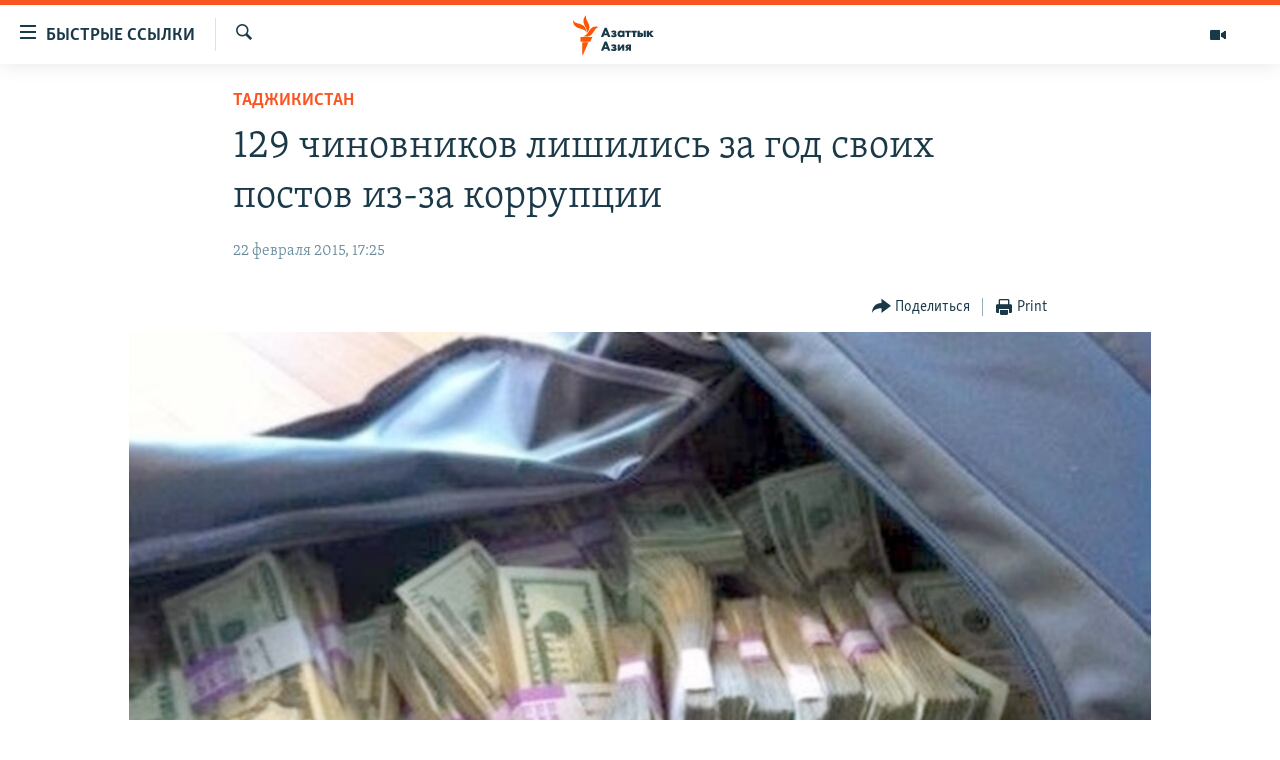

--- FILE ---
content_type: text/html; charset=utf-8
request_url: https://www.azattyqasia.org/a/26862753.html
body_size: 15262
content:

<!DOCTYPE html>
<html lang="ru" dir="ltr" class="no-js">
<head>
        <link rel="stylesheet" href="/Content/responsive/RFE/ru-KZ/RFE-ru-KZ.css?&amp;av=0.0.0.0&amp;cb=376">
<script src="https://tags.azattyq.org/rferl-pangea/prod/utag.sync.js"></script><script type='text/javascript' src='https://www.youtube.com/iframe_api' async></script>            <link rel="manifest" href="/manifest.json">
    <script type="text/javascript">
        //a general 'js' detection, must be on top level in <head>, due to CSS performance
        document.documentElement.className = "js";
        var cacheBuster = "376";
        var appBaseUrl = "/";
        var imgEnhancerBreakpoints = [0, 144, 256, 408, 650, 1023, 1597];
        var isLoggingEnabled = false;
        var isPreviewPage = false;
        var isLivePreviewPage = false;

        if (!isPreviewPage) {
            window.RFE = window.RFE || {};
            window.RFE.cacheEnabledByParam = window.location.href.indexOf('nocache=1') === -1;

            const url = new URL(window.location.href);
            const params = new URLSearchParams(url.search);

            // Remove the 'nocache' parameter
            params.delete('nocache');

            // Update the URL without the 'nocache' parameter
            url.search = params.toString();
            window.history.replaceState(null, '', url.toString());
        } else {
            window.addEventListener('load', function() {
                const links = window.document.links;
                for (let i = 0; i < links.length; i++) {
                    links[i].href = '#';
                    links[i].target = '_self';
                }
             })
        }

        // Iframe & Embed detection
        var embedProperties = {};

        try {
            // Reliable way to check if we are in an iframe.
            var isIframe = window.self !== window.top;
            embedProperties.is_iframe = isIframe;

            if (!isIframe) {
                embedProperties.embed_context = "main";
            } else {
                // We are in an iframe. Let's try to access the parent.
                // This access will only fail with strict cross-origin (without document.domain).
                var parentLocation = window.top.location;

                // The access succeeded. Now we explicitly compare the hostname.
                if (window.location.hostname === parentLocation.hostname) {
                    embedProperties.embed_context = "embed_self";
                } else {
                    // Hostname is different (e.g. different subdomain with document.domain)
                    embedProperties.embed_context = "embed_cross";
                }

                // Since the access works, we can safely get the details.
                embedProperties.url_parent = parentLocation.href;
                embedProperties.title_parent = window.top.document.title;
            }
        } catch (err) {
            // We are in an iframe, and an error occurred, probably due to cross-origin restrictions.
            embedProperties.is_iframe = true;
            embedProperties.embed_context = "embed_cross";

            // We cannot access the properties of window.top.
            // `document.referrer` can sometimes provide the URL of the parent page.
            // It is not 100% reliable, but it is the best we can do in this situation.
            embedProperties.url_parent = document.referrer || null;
            embedProperties.title_parent = null; // We can't get to the title in a cross-origin scenario.
        }

var pwaEnabled = true;        var swCacheDisabled;
    </script>
    <meta charset="utf-8" />

            <title>129 &#x447;&#x438;&#x43D;&#x43E;&#x432;&#x43D;&#x438;&#x43A;&#x43E;&#x432; &#x43B;&#x438;&#x448;&#x438;&#x43B;&#x438;&#x441;&#x44C; &#x437;&#x430; &#x433;&#x43E;&#x434; &#x441;&#x432;&#x43E;&#x438;&#x445; &#x43F;&#x43E;&#x441;&#x442;&#x43E;&#x432; &#x438;&#x437;-&#x437;&#x430; &#x43A;&#x43E;&#x440;&#x440;&#x443;&#x43F;&#x446;&#x438;&#x438;</title>
            <meta name="description" content="&#x427;&#x438;&#x43D;&#x43E;&#x432;&#x43D;&#x438;&#x43A;&#x438; &#x431;&#x44B;&#x43B;&#x438; &#x443;&#x432;&#x43E;&#x43B;&#x435;&#x43D;&#x44B; &#x432; &#x43E;&#x441;&#x43D;&#x43E;&#x432;&#x43D;&#x43E;&#x43C; &#x437;&#x430; &#x43F;&#x440;&#x438;&#x447;&#x430;&#x441;&#x442;&#x43D;&#x43E;&#x441;&#x442;&#x44C; &#x43A; &#x43F;&#x440;&#x438;&#x441;&#x432;&#x43E;&#x435;&#x43D;&#x438;&#x44E; &#x433;&#x43E;&#x441;&#x441;&#x440;&#x435;&#x434;&#x441;&#x442;&#x432;." />
                <meta name="keywords" content="Таджикистан" />
    <meta name="viewport" content="width=device-width, initial-scale=1.0" />


    <meta http-equiv="X-UA-Compatible" content="IE=edge" />

<meta name="robots" content="max-image-preview:large"><meta name="yandex-verification" content="b4983b94636388c5" />

        <link href="https://www.azattyqasia.org/a/26862753.html" rel="canonical" />

        <meta name="apple-mobile-web-app-title" content="&#x420;&#x430;&#x434;&#x438;&#x43E; &#xAB;&#x421;&#x432;&#x43E;&#x431;&#x43E;&#x434;&#x43D;&#x430;&#x44F; &#x415;&#x432;&#x440;&#x43E;&#x43F;&#x430;&#xBB;/&#x420;&#x430;&#x434;&#x438;&#x43E; &#xAB;&#x421;&#x432;&#x43E;&#x431;&#x43E;&#x434;&#x430;&#xBB;" />
        <meta name="apple-mobile-web-app-status-bar-style" content="black" />
            <meta name="apple-itunes-app" content="app-id=475986784, app-argument=//26862753.ltr" />
<meta content="129 &#x447;&#x438;&#x43D;&#x43E;&#x432;&#x43D;&#x438;&#x43A;&#x43E;&#x432; &#x43B;&#x438;&#x448;&#x438;&#x43B;&#x438;&#x441;&#x44C; &#x437;&#x430; &#x433;&#x43E;&#x434; &#x441;&#x432;&#x43E;&#x438;&#x445; &#x43F;&#x43E;&#x441;&#x442;&#x43E;&#x432; &#x438;&#x437;-&#x437;&#x430; &#x43A;&#x43E;&#x440;&#x440;&#x443;&#x43F;&#x446;&#x438;&#x438;" property="og:title"></meta>
<meta content="&#x427;&#x438;&#x43D;&#x43E;&#x432;&#x43D;&#x438;&#x43A;&#x438; &#x431;&#x44B;&#x43B;&#x438; &#x443;&#x432;&#x43E;&#x43B;&#x435;&#x43D;&#x44B; &#x432; &#x43E;&#x441;&#x43D;&#x43E;&#x432;&#x43D;&#x43E;&#x43C; &#x437;&#x430; &#x43F;&#x440;&#x438;&#x447;&#x430;&#x441;&#x442;&#x43D;&#x43E;&#x441;&#x442;&#x44C; &#x43A; &#x43F;&#x440;&#x438;&#x441;&#x432;&#x43E;&#x435;&#x43D;&#x438;&#x44E; &#x433;&#x43E;&#x441;&#x441;&#x440;&#x435;&#x434;&#x441;&#x442;&#x432;." property="og:description"></meta>
<meta content="article" property="og:type"></meta>
<meta content="https://www.azattyqasia.org/a/26862753.html" property="og:url"></meta>
<meta content="&#x420;&#x430;&#x434;&#x438;&#x43E; &#x410;&#x437;&#x430;&#x442;&#x442;&#x44B;&#x43A;" property="og:site_name"></meta>
<meta content="https://www.facebook.com/RadioAzattyq" property="article:publisher"></meta>
<meta content="https://gdb.rferl.org/2c165d83-2460-4623-8b93-c7c547c407fd_w1200_h630.jpg" property="og:image"></meta>
<meta content="1200" property="og:image:width"></meta>
<meta content="630" property="og:image:height"></meta>
<meta content="137980759673857" property="fb:app_id"></meta>
<meta content="summary_large_image" name="twitter:card"></meta>
<meta content="@Radio_Azattyk" name="twitter:site"></meta>
<meta content="https://gdb.rferl.org/2c165d83-2460-4623-8b93-c7c547c407fd_w1200_h630.jpg" name="twitter:image"></meta>
<meta content="129 &#x447;&#x438;&#x43D;&#x43E;&#x432;&#x43D;&#x438;&#x43A;&#x43E;&#x432; &#x43B;&#x438;&#x448;&#x438;&#x43B;&#x438;&#x441;&#x44C; &#x437;&#x430; &#x433;&#x43E;&#x434; &#x441;&#x432;&#x43E;&#x438;&#x445; &#x43F;&#x43E;&#x441;&#x442;&#x43E;&#x432; &#x438;&#x437;-&#x437;&#x430; &#x43A;&#x43E;&#x440;&#x440;&#x443;&#x43F;&#x446;&#x438;&#x438;" name="twitter:title"></meta>
<meta content="&#x427;&#x438;&#x43D;&#x43E;&#x432;&#x43D;&#x438;&#x43A;&#x438; &#x431;&#x44B;&#x43B;&#x438; &#x443;&#x432;&#x43E;&#x43B;&#x435;&#x43D;&#x44B; &#x432; &#x43E;&#x441;&#x43D;&#x43E;&#x432;&#x43D;&#x43E;&#x43C; &#x437;&#x430; &#x43F;&#x440;&#x438;&#x447;&#x430;&#x441;&#x442;&#x43D;&#x43E;&#x441;&#x442;&#x44C; &#x43A; &#x43F;&#x440;&#x438;&#x441;&#x432;&#x43E;&#x435;&#x43D;&#x438;&#x44E; &#x433;&#x43E;&#x441;&#x441;&#x440;&#x435;&#x434;&#x441;&#x442;&#x432;." name="twitter:description"></meta>
                    <link rel="amphtml" href="https://www.azattyqasia.org/amp/26862753.html" />
<script type="application/ld+json">{"articleSection":"Таджикистан","isAccessibleForFree":true,"headline":"129 чиновников лишились за год своих постов из-за коррупции","inLanguage":"ru-KZ","keywords":"Таджикистан","author":{"@type":"Person","name":"Автор"},"datePublished":"2015-02-22 12:25:05Z","dateModified":"2015-02-22 12:30:05Z","publisher":{"logo":{"width":512,"height":220,"@type":"ImageObject","url":"https://www.azattyqasia.org/Content/responsive/RFE/ru-KZ/img/logo.png"},"@type":"NewsMediaOrganization","url":"https://www.azattyqasia.org","sameAs":["https://facebook.com/RadioAzattyq","https://twitter.com/RadioAzattyq","https://www.youtube.com/user/AzattyqRadio","https://www.instagram.com/azattyq","https://t.me/RadioAzattyq"],"name":"Радио Азаттык","alternateName":""},"@context":"https://schema.org","@type":"NewsArticle","mainEntityOfPage":"https://www.azattyqasia.org/a/26862753.html","url":"https://www.azattyqasia.org/a/26862753.html","description":"Чиновники были уволены в основном за причастность к присвоению госсредств.","image":{"width":1080,"height":608,"@type":"ImageObject","url":"https://gdb.rferl.org/2c165d83-2460-4623-8b93-c7c547c407fd_w1080_h608.jpg"},"name":"129 чиновников лишились за год своих постов из-за коррупции"}</script>
    <script src="/Scripts/responsive/infographics.bundle.min.js?&amp;av=0.0.0.0&amp;cb=376"></script>
        <script src="/Scripts/responsive/dollardom.min.js?&amp;av=0.0.0.0&amp;cb=376"></script>
        <script src="/Scripts/responsive/modules/commons.js?&amp;av=0.0.0.0&amp;cb=376"></script>
        <script src="/Scripts/responsive/modules/app_code.js?&amp;av=0.0.0.0&amp;cb=376"></script>

        <link rel="icon" type="image/svg+xml" href="/Content/responsive/RFE/img/webApp/favicon.svg" />
        <link rel="alternate icon" href="/Content/responsive/RFE/img/webApp/favicon.ico" />
            <link rel="mask-icon" color="#ea6903" href="/Content/responsive/RFE/img/webApp/favicon_safari.svg" />
        <link rel="apple-touch-icon" sizes="152x152" href="/Content/responsive/RFE/img/webApp/ico-152x152.png" />
        <link rel="apple-touch-icon" sizes="144x144" href="/Content/responsive/RFE/img/webApp/ico-144x144.png" />
        <link rel="apple-touch-icon" sizes="114x114" href="/Content/responsive/RFE/img/webApp/ico-114x114.png" />
        <link rel="apple-touch-icon" sizes="72x72" href="/Content/responsive/RFE/img/webApp/ico-72x72.png" />
        <link rel="apple-touch-icon-precomposed" href="/Content/responsive/RFE/img/webApp/ico-57x57.png" />
        <link rel="icon" sizes="192x192" href="/Content/responsive/RFE/img/webApp/ico-192x192.png" />
        <link rel="icon" sizes="128x128" href="/Content/responsive/RFE/img/webApp/ico-128x128.png" />
        <meta name="msapplication-TileColor" content="#ffffff" />
        <meta name="msapplication-TileImage" content="/Content/responsive/RFE/img/webApp/ico-144x144.png" />
                <link rel="preload" href="/Content/responsive/fonts/Skolar-Lt_Cyrl_v2.4.woff" type="font/woff" as="font" crossorigin="anonymous" />
    <link rel="alternate" type="application/rss+xml" title="RFE/RL - Top Stories [RSS]" href="/api/" />
    <link rel="sitemap" type="application/rss+xml" href="/sitemap.xml" />
    
    



        <script type="text/javascript" >
            var analyticsData = Object.assign(embedProperties, {url:"https://www.azattyqasia.org/a/26862753.html",property_id:"418",article_uid:"26862753",page_title:"129 чиновников лишились за год своих постов из-за коррупции",page_type:"article",content_type:"article",subcontent_type:"article",last_modified:"2015-02-22 12:30:05Z",pub_datetime:"2015-02-22 12:25:05Z",section:"таджикистан",english_section:"tajikistan",byline:"",categories:"tajikistan",domain:"www.azattyqasia.org",language:"Russian",language_service:"RFERL Kazakh",platform:"web",copied:"no",copied_article:"",copied_title:"",runs_js:"Yes",cms_release:"8.45.0.0.376",enviro_type:"prod",slug:"",entity:"RFE",short_language_service:"KAZ",platform_short:"W",page_name:"129 чиновников лишились за год своих постов из-за коррупции"});
            // Push Analytics data as GTM message (without "event" attribute and before GTM initialization)
            window.dataLayer = window.dataLayer || [];
            window.dataLayer.push(analyticsData);
        </script>
        <script type="text/javascript" data-cookiecategory="analytics">
            var gtmEventObject = {event: 'page_meta_ready'};window.dataLayer = window.dataLayer || [];window.dataLayer.push(gtmEventObject);
            var renderGtm = "true";
            if (renderGtm === "true") {
                (function(w,d,s,l,i){w[l]=w[l]||[];w[l].push({'gtm.start':new Date().getTime(),event:'gtm.js'});var f=d.getElementsByTagName(s)[0],j=d.createElement(s),dl=l!='dataLayer'?'&l='+l:'';j.async=true;j.src='//www.googletagmanager.com/gtm.js?id='+i+dl;f.parentNode.insertBefore(j,f);})(window,document,'script','dataLayer','GTM-WXZBPZ');
            }
        </script>
</head>
<body class=" nav-no-loaded cc_theme pg-article pg-article--single-column print-lay-article use-sticky-share nojs-images ">
<noscript><iframe src="https://www.googletagmanager.com/ns.html?id=GTM-WXZBPZ" height="0" width="0" style="display:none;visibility:hidden"></iframe></noscript>        <!--Analytics tag js version start-->
            <script type="text/javascript" data-cookiecategory="analytics">
                var utag_data = Object.assign({}, analyticsData, {pub_year:"2015",pub_month:"02",pub_day:"22",pub_hour:"12",pub_weekday:"Sunday"});
if(typeof(TealiumTagFrom)==='function' && typeof(TealiumTagSearchKeyword)==='function') {
var utag_from=TealiumTagFrom();var utag_searchKeyword=TealiumTagSearchKeyword();
if(utag_searchKeyword!=null && utag_searchKeyword!=='' && utag_data["search_keyword"]==null) utag_data["search_keyword"]=utag_searchKeyword;if(utag_from!=null && utag_from!=='') utag_data["from"]=TealiumTagFrom();}
                if(window.top!== window.self&&utag_data.page_type==="snippet"){utag_data.page_type = 'iframe';}
                try{if(window.top!==window.self&&window.self.location.hostname===window.top.location.hostname){utag_data.platform = 'self-embed';utag_data.platform_short = 'se';}}catch(e){if(window.top!==window.self&&window.self.location.search.includes("platformType=self-embed")){utag_data.platform = 'cross-promo';utag_data.platform_short = 'cp';}}
                (function(a,b,c,d){    a="https://tags.azattyq.org/rferl-pangea/prod/utag.js";    b=document;c="script";d=b.createElement(c);d.src=a;d.type="text/java"+c;d.async=true;    a=b.getElementsByTagName(c)[0];a.parentNode.insertBefore(d,a);    })();
            </script>
        <!--Analytics tag js version end-->
<!-- Analytics tag management NoScript -->
<noscript>
<img style="position: absolute; border: none;" src="https://ssc.azattyq.org/b/ss/bbgprod,bbgentityrferl/1/G.4--NS/1183013642?pageName=rfe%3akaz%3aw%3aarticle%3a129%20%d1%87%d0%b8%d0%bd%d0%be%d0%b2%d0%bd%d0%b8%d0%ba%d0%be%d0%b2%20%d0%bb%d0%b8%d1%88%d0%b8%d0%bb%d0%b8%d1%81%d1%8c%20%d0%b7%d0%b0%20%d0%b3%d0%be%d0%b4%20%d1%81%d0%b2%d0%be%d0%b8%d1%85%20%d0%bf%d0%be%d1%81%d1%82%d0%be%d0%b2%20%d0%b8%d0%b7-%d0%b7%d0%b0%20%d0%ba%d0%be%d1%80%d1%80%d1%83%d0%bf%d1%86%d0%b8%d0%b8&amp;c6=129%20%d1%87%d0%b8%d0%bd%d0%be%d0%b2%d0%bd%d0%b8%d0%ba%d0%be%d0%b2%20%d0%bb%d0%b8%d1%88%d0%b8%d0%bb%d0%b8%d1%81%d1%8c%20%d0%b7%d0%b0%20%d0%b3%d0%be%d0%b4%20%d1%81%d0%b2%d0%be%d0%b8%d1%85%20%d0%bf%d0%be%d1%81%d1%82%d0%be%d0%b2%20%d0%b8%d0%b7-%d0%b7%d0%b0%20%d0%ba%d0%be%d1%80%d1%80%d1%83%d0%bf%d1%86%d0%b8%d0%b8&amp;v36=8.45.0.0.376&amp;v6=D=c6&amp;g=https%3a%2f%2fwww.azattyqasia.org%2fa%2f26862753.html&amp;c1=D=g&amp;v1=D=g&amp;events=event1,event52&amp;c16=rferl%20kazakh&amp;v16=D=c16&amp;c5=tajikistan&amp;v5=D=c5&amp;ch=%d0%a2%d0%b0%d0%b4%d0%b6%d0%b8%d0%ba%d0%b8%d1%81%d1%82%d0%b0%d0%bd&amp;c15=russian&amp;v15=D=c15&amp;c4=article&amp;v4=D=c4&amp;c14=26862753&amp;v14=D=c14&amp;v20=no&amp;c17=web&amp;v17=D=c17&amp;mcorgid=518abc7455e462b97f000101%40adobeorg&amp;server=www.azattyqasia.org&amp;pageType=D=c4&amp;ns=bbg&amp;v29=D=server&amp;v25=rfe&amp;v30=418&amp;v105=D=User-Agent " alt="analytics" width="1" height="1" /></noscript>
<!-- End of Analytics tag management NoScript -->


        <!--*** Accessibility links - For ScreenReaders only ***-->
        <section>
            <div class="sr-only">
                <h2>&#x414;&#x43E;&#x441;&#x442;&#x443;&#x43F;&#x43D;&#x43E;&#x441;&#x442;&#x44C; &#x441;&#x441;&#x44B;&#x43B;&#x43E;&#x43A;</h2>
                <ul>
                    <li><a href="#content" data-disable-smooth-scroll="1">&#x412;&#x435;&#x440;&#x43D;&#x443;&#x442;&#x44C;&#x441;&#x44F; &#x43A; &#x43E;&#x441;&#x43D;&#x43E;&#x432;&#x43D;&#x43E;&#x43C;&#x443; &#x441;&#x43E;&#x434;&#x435;&#x440;&#x436;&#x430;&#x43D;&#x438;&#x44E;</a></li>
                    <li><a href="#navigation" data-disable-smooth-scroll="1">&#x412;&#x435;&#x440;&#x43D;&#x443;&#x442;&#x441;&#x44F; &#x43A; &#x433;&#x43B;&#x430;&#x432;&#x43D;&#x43E;&#x439; &#x43D;&#x430;&#x432;&#x438;&#x433;&#x430;&#x446;&#x438;&#x438;</a></li>
                    <li><a href="#txtHeaderSearch" data-disable-smooth-scroll="1">&#x412;&#x435;&#x440;&#x43D;&#x443;&#x442;&#x441;&#x44F; &#x43A; &#x43F;&#x43E;&#x438;&#x441;&#x43A;&#x443;</a></li>
                </ul>
            </div>
        </section>
    




<div dir="ltr">
    <div id="page">
            <aside>

<div class="c-lightbox overlay-modal">
    <div class="c-lightbox__intro">
        <h2 class="c-lightbox__intro-title"></h2>
        <button class="btn btn--rounded c-lightbox__btn c-lightbox__intro-next" title="&#x421;&#x43B;&#x435;&#x434;&#x443;&#x44E;&#x449;&#x438;&#x439;">
            <span class="ico ico--rounded ico-chevron-forward"></span>
            <span class="sr-only">&#x421;&#x43B;&#x435;&#x434;&#x443;&#x44E;&#x449;&#x438;&#x439;</span>
        </button>
    </div>
    <div class="c-lightbox__nav">
        <button class="btn btn--rounded c-lightbox__btn c-lightbox__btn--close" title="&#x417;&#x430;&#x43A;&#x440;&#x44B;&#x442;&#x44C;">
            <span class="ico ico--rounded ico-close"></span>
            <span class="sr-only">&#x417;&#x430;&#x43A;&#x440;&#x44B;&#x442;&#x44C;</span>
        </button>
        <button class="btn btn--rounded c-lightbox__btn c-lightbox__btn--prev" title="&#x41F;&#x440;&#x435;&#x434;&#x44B;&#x434;&#x443;&#x449;&#x438;&#x439;">
            <span class="ico ico--rounded ico-chevron-backward"></span>
            <span class="sr-only">&#x41F;&#x440;&#x435;&#x434;&#x44B;&#x434;&#x443;&#x449;&#x438;&#x439;</span>
        </button>
        <button class="btn btn--rounded c-lightbox__btn c-lightbox__btn--next" title="&#x421;&#x43B;&#x435;&#x434;&#x443;&#x44E;&#x449;&#x438;&#x439;">
            <span class="ico ico--rounded ico-chevron-forward"></span>
            <span class="sr-only">&#x421;&#x43B;&#x435;&#x434;&#x443;&#x44E;&#x449;&#x438;&#x439;</span>
        </button>
    </div>
    <div class="c-lightbox__content-wrap">
        <figure class="c-lightbox__content">
            <span class="c-spinner c-spinner--lightbox">
                <img src="/Content/responsive/img/player-spinner.png"
                     alt="please wait"
                     title="please wait" />
            </span>
            <div class="c-lightbox__img">
                <div class="thumb">
                    <img src="" alt="" />
                </div>
            </div>
            <figcaption>
                <div class="c-lightbox__info c-lightbox__info--foot">
                    <span class="c-lightbox__counter"></span>
                    <span class="caption c-lightbox__caption"></span>
                </div>
            </figcaption>
        </figure>
    </div>
    <div class="hidden">
        <div class="content-advisory__box content-advisory__box--lightbox">
            <span class="content-advisory__box-text">&#x42D;&#x442;&#x430; &#x444;&#x43E;&#x442;&#x43E;&#x433;&#x440;&#x430;&#x444;&#x438;&#x44F; &#x441;&#x43E;&#x434;&#x435;&#x440;&#x436;&#x438;&#x442; &#x43A;&#x43E;&#x43D;&#x442;&#x435;&#x43D;&#x442;, &#x43A;&#x43E;&#x442;&#x43E;&#x440;&#x44B;&#x439; &#x43C;&#x43E;&#x436;&#x435;&#x442; &#x43F;&#x43E;&#x43A;&#x430;&#x437;&#x430;&#x442;&#x44C;&#x441;&#x44F; &#x43E;&#x441;&#x43A;&#x43E;&#x440;&#x431;&#x438;&#x442;&#x435;&#x43B;&#x44C;&#x43D;&#x44B;&#x43C; &#x438;&#x43B;&#x438; &#x43D;&#x435;&#x434;&#x43E;&#x43F;&#x443;&#x441;&#x442;&#x438;&#x43C;&#x44B;&#x43C;.</span>
            <button class="btn btn--transparent content-advisory__box-btn m-t-md" value="text" type="button">
                <span class="btn__text">
                    &#x41A;&#x43B;&#x438;&#x43A;&#x43D;&#x438;&#x442;&#x435;, &#x447;&#x442;&#x43E;&#x431;&#x44B; &#x43F;&#x43E;&#x441;&#x43C;&#x43E;&#x442;&#x440;&#x435;&#x442;&#x44C;
                </span>
            </button>
        </div>
    </div>
</div>

<div class="print-dialogue">
    <div class="container">
        <h3 class="print-dialogue__title section-head">Print Options:</h3>
        <div class="print-dialogue__opts">
            <ul class="print-dialogue__opt-group">
                <li class="form__group form__group--checkbox">
                    <input class="form__check " id="checkboxImages" name="checkboxImages" type="checkbox" checked="checked" />
                    <label for="checkboxImages" class="form__label m-t-md">Images</label>
                </li>
                <li class="form__group form__group--checkbox">
                    <input class="form__check " id="checkboxMultimedia" name="checkboxMultimedia" type="checkbox" checked="checked" />
                    <label for="checkboxMultimedia" class="form__label m-t-md">Multimedia</label>
                </li>
            </ul>
            <ul class="print-dialogue__opt-group">
                <li class="form__group form__group--checkbox">
                    <input class="form__check " id="checkboxEmbedded" name="checkboxEmbedded" type="checkbox" checked="checked" />
                    <label for="checkboxEmbedded" class="form__label m-t-md">Embedded Content</label>
                </li>
                <li class="form__group form__group--checkbox">
                    <input class="form__check " id="checkboxComments" name="checkboxComments" type="checkbox" />
                    <label for="checkboxComments" class="form__label m-t-md"> Comments</label>
                </li>
            </ul>
        </div>
        <div class="print-dialogue__buttons">
            <button class="btn  btn--secondary close-button" type="button" title="Cancel">
                <span class="btn__text ">Cancel</span>
            </button>
            <button class="btn  btn-cust-print m-l-sm" type="button" title="Print">
                <span class="btn__text ">Print</span>
            </button>
        </div>
    </div>
</div>                
<div class="ctc-message pos-fix">
    <div class="ctc-message__inner">Link has been copied to clipboard</div>
</div>
            </aside>

<div class="hdr-20 hdr-20--big">
    <div class="hdr-20__inner">
        <div class="hdr-20__max pos-rel">
            <div class="hdr-20__side hdr-20__side--primary d-flex">
                <label data-for="main-menu-ctrl" data-switcher-trigger="true" data-switch-target="main-menu-ctrl" class="burger hdr-trigger pos-rel trans-trigger" data-trans-evt="click" data-trans-id="menu">
                    <span class="ico ico-close hdr-trigger__ico hdr-trigger__ico--close burger__ico burger__ico--close"></span>
                    <span class="ico ico-menu hdr-trigger__ico hdr-trigger__ico--open burger__ico burger__ico--open"></span>
                        <span class="burger__label">&#x411;&#x44B;&#x441;&#x442;&#x440;&#x44B;&#x435; &#x441;&#x441;&#x44B;&#x43B;&#x43A;&#x438;</span>
                </label>
                <div class="menu-pnl pos-fix trans-target" data-switch-target="main-menu-ctrl" data-trans-id="menu">
                    <div class="menu-pnl__inner">
                        <nav class="main-nav menu-pnl__item menu-pnl__item--first">
                            <ul class="main-nav__list accordeon" data-analytics-tales="false" data-promo-name="link" data-location-name="nav,secnav">
                                

        <li class="main-nav__item accordeon__item" data-switch-target="menu-item-598">
            <label class="main-nav__item-name main-nav__item-name--label accordeon__control-label" data-switcher-trigger="true" data-for="menu-item-598">
                &#x426;&#x435;&#x43D;&#x442;&#x440;&#x430;&#x43B;&#x44C;&#x43D;&#x430;&#x44F; &#x410;&#x437;&#x438;&#x44F;
                <span class="ico ico-chevron-down main-nav__chev"></span>
            </label>
            <div class="main-nav__sub-list">
                
    <a class="main-nav__item-name main-nav__item-name--link main-nav__item-name--sub" href="/p/6951.html" title="&#x41A;&#x430;&#x437;&#x430;&#x445;&#x441;&#x442;&#x430;&#x43D;" data-item-name="kazakhstan-rus" >&#x41A;&#x430;&#x437;&#x430;&#x445;&#x441;&#x442;&#x430;&#x43D;</a>

    <a class="main-nav__item-name main-nav__item-name--link main-nav__item-name--sub" href="/kyrgyzstan" title="&#x41A;&#x44B;&#x440;&#x433;&#x44B;&#x437;&#x441;&#x442;&#x430;&#x43D;" data-item-name="Kyrgyzstan-rus" >&#x41A;&#x44B;&#x440;&#x433;&#x44B;&#x437;&#x441;&#x442;&#x430;&#x43D;</a>

    <a class="main-nav__item-name main-nav__item-name--link main-nav__item-name--sub" href="/uzbekistan" title="&#x423;&#x437;&#x431;&#x435;&#x43A;&#x438;&#x441;&#x442;&#x430;&#x43D;" data-item-name="uzbekistan-rus" >&#x423;&#x437;&#x431;&#x435;&#x43A;&#x438;&#x441;&#x442;&#x430;&#x43D;</a>

    <a class="main-nav__item-name main-nav__item-name--link main-nav__item-name--sub" href="/tajikistan" title="&#x422;&#x430;&#x434;&#x436;&#x438;&#x43A;&#x438;&#x441;&#x442;&#x430;&#x43D;" data-item-name="tajikistan-rus" >&#x422;&#x430;&#x434;&#x436;&#x438;&#x43A;&#x438;&#x441;&#x442;&#x430;&#x43D;</a>

            </div>
        </li>

        <li class="main-nav__item">
            <a class="main-nav__item-name main-nav__item-name--link" href="/z/360" title="&#x41D;&#x43E;&#x432;&#x43E;&#x441;&#x442;&#x438;" data-item-name="news-azattyq" >&#x41D;&#x43E;&#x432;&#x43E;&#x441;&#x442;&#x438;</a>
        </li>

        <li class="main-nav__item">
            <a class="main-nav__item-name main-nav__item-name--link" href="/z/22747" title="&#x412;&#x43E;&#x439;&#x43D;&#x430; &#x432; &#x423;&#x43A;&#x440;&#x430;&#x438;&#x43D;&#x435;" data-item-name="war-in-ukraine" >&#x412;&#x43E;&#x439;&#x43D;&#x430; &#x432; &#x423;&#x43A;&#x440;&#x430;&#x438;&#x43D;&#x435;</a>
        </li>

        <li class="main-nav__item accordeon__item" data-switch-target="menu-item-4683">
            <label class="main-nav__item-name main-nav__item-name--label accordeon__control-label" data-switcher-trigger="true" data-for="menu-item-4683">
                &#x41D;&#x430; &#x434;&#x440;&#x443;&#x433;&#x438;&#x445; &#x44F;&#x437;&#x44B;&#x43A;&#x430;&#x445;
                <span class="ico ico-chevron-down main-nav__chev"></span>
            </label>
            <div class="main-nav__sub-list">
                
    <a class="main-nav__item-name main-nav__item-name--link main-nav__item-name--sub" href="https://www.azattyq.org/" title="&#x49A;&#x430;&#x437;&#x430;&#x49B;&#x448;&#x430;"  target="_blank" rel="noopener">&#x49A;&#x430;&#x437;&#x430;&#x49B;&#x448;&#x430;</a>

    <a class="main-nav__item-name main-nav__item-name--link main-nav__item-name--sub" href="https://www.azattyk.org/" title="&#x41A;&#x44B;&#x440;&#x433;&#x44B;&#x437;&#x447;&#x430;"  target="_blank" rel="noopener">&#x41A;&#x44B;&#x440;&#x433;&#x44B;&#x437;&#x447;&#x430;</a>

    <a class="main-nav__item-name main-nav__item-name--link main-nav__item-name--sub" href="https://www.ozodlik.org/" title="&#x40E;&#x437;&#x431;&#x435;&#x43A;&#x447;&#x430;"  target="_blank" rel="noopener">&#x40E;&#x437;&#x431;&#x435;&#x43A;&#x447;&#x430;</a>

    <a class="main-nav__item-name main-nav__item-name--link main-nav__item-name--sub" href="https://www.ozodi.org/" title="&#x422;&#x43E;&#x4B7;&#x438;&#x43A;&#x4E3;"  target="_blank" rel="noopener">&#x422;&#x43E;&#x4B7;&#x438;&#x43A;&#x4E3;</a>

    <a class="main-nav__item-name main-nav__item-name--link main-nav__item-name--sub" href="https://www.azathabar.com/" title="T&#xFC;rkmen&#xE7;e"  target="_blank" rel="noopener">T&#xFC;rkmen&#xE7;e</a>

            </div>
        </li>



                            </ul>
                        </nav>
                        




                        
                            <div class="menu-pnl__item menu-pnl__item--social">
                                    <h5 class="menu-pnl__sub-head">&#x41F;&#x43E;&#x434;&#x43F;&#x438;&#x448;&#x438;&#x442;&#x435;&#x441;&#x44C; &#x43D;&#x430; &#x43D;&#x430;&#x441; &#x432; &#x441;&#x43E;&#x446;&#x441;&#x435;&#x442;&#x44F;&#x445;</h5>

        <a href="https://facebook.com/RadioAzattyq" title="&#x410;&#x437;&#x430;&#x442;&#x442;&#x44B;&#x43A; &#x432; Facebook&#x27;e" data-analytics-text="follow_on_facebook" class="btn btn--rounded btn--social-inverted menu-pnl__btn js-social-btn btn-facebook"  target="_blank" rel="noopener">
            <span class="ico ico-facebook-alt ico--rounded"></span>
        </a>


        <a href="https://www.youtube.com/user/AzattyqRadio" title="&#x41D;&#x430;&#x448; Youtube-&#x43A;&#x430;&#x43D;&#x430;&#x43B;" data-analytics-text="follow_on_youtube" class="btn btn--rounded btn--social-inverted menu-pnl__btn js-social-btn btn-youtube"  target="_blank" rel="noopener">
            <span class="ico ico-youtube ico--rounded"></span>
        </a>


        <a href="https://twitter.com/RadioAzattyq" title="&#x410;&#x437;&#x430;&#x442;&#x442;&#x44B;&#x43A; &#x432; Twitter&#x27;e" data-analytics-text="follow_on_twitter" class="btn btn--rounded btn--social-inverted menu-pnl__btn js-social-btn btn-twitter"  target="_blank" rel="noopener">
            <span class="ico ico-twitter ico--rounded"></span>
        </a>


        <a href="https://www.instagram.com/azattyq" title="&#x410;&#x437;&#x430;&#x442;&#x442;&#x44B;&#x43A; &#x432; Instagram&#x27;&#x435;" data-analytics-text="follow_on_instagram" class="btn btn--rounded btn--social-inverted menu-pnl__btn js-social-btn btn-instagram"  target="_blank" rel="noopener">
            <span class="ico ico-instagram ico--rounded"></span>
        </a>


        <a href="https://t.me/RadioAzattyq" title="&#x410;&#x437;&#x430;&#x442;&#x442;&#x44B;&#x43A; &#x432; Telegram&#x27;&#x435;" data-analytics-text="follow_on_telegram" class="btn btn--rounded btn--social-inverted menu-pnl__btn js-social-btn btn-telegram"  target="_blank" rel="noopener">
            <span class="ico ico-telegram ico--rounded"></span>
        </a>

                            </div>
                            <div class="menu-pnl__item">
                                <a href="/navigation/allsites" class="menu-pnl__item-link">
                                    <span class="ico ico-languages "></span>
                                    &#x412;&#x441;&#x435; &#x441;&#x430;&#x439;&#x442;&#x44B; &#x420;&#x421;&#x415;/&#x420;&#x421;
                                </a>
                            </div>
                    </div>
                </div>
                <label data-for="top-search-ctrl" data-switcher-trigger="true" data-switch-target="top-search-ctrl" class="top-srch-trigger hdr-trigger">
                    <span class="ico ico-close hdr-trigger__ico hdr-trigger__ico--close top-srch-trigger__ico top-srch-trigger__ico--close"></span>
                    <span class="ico ico-search hdr-trigger__ico hdr-trigger__ico--open top-srch-trigger__ico top-srch-trigger__ico--open"></span>
                </label>
                <div class="srch-top srch-top--in-header" data-switch-target="top-search-ctrl">
                    <div class="container">
                        
<form action="/s" class="srch-top__form srch-top__form--in-header" id="form-topSearchHeader" method="get" role="search">    <label for="txtHeaderSearch" class="sr-only">&#x418;&#x441;&#x43A;&#x430;&#x442;&#x44C;</label>
    <input type="text" id="txtHeaderSearch" name="k" placeholder="&#x41F;&#x43E;&#x438;&#x441;&#x43A;" accesskey="s" value="" class="srch-top__input analyticstag-event" onkeydown="if (event.keyCode === 13) { FireAnalyticsTagEventOnSearch('search', $dom.get('#txtHeaderSearch')[0].value) }" />
    <button title="&#x418;&#x441;&#x43A;&#x430;&#x442;&#x44C;" type="submit" class="btn btn--top-srch analyticstag-event" onclick="FireAnalyticsTagEventOnSearch('search', $dom.get('#txtHeaderSearch')[0].value) ">
        <span class="ico ico-search"></span>
    </button>
</form>
                    </div>
                </div>
                <a href="/" class="main-logo-link">
                    <img src="/Content/responsive/RFE/ru-KZ/img/logo-compact.svg?cb=376" class="main-logo main-logo--comp" alt="site logo">
                        <img src="/Content/responsive/RFE/ru-KZ/img/logo.svg?cb=376" class="main-logo main-logo--big" alt="site logo">
                </a>
            </div>
            <div class="hdr-20__side hdr-20__side--secondary d-flex">
                

    <a href="/multimedia" title="&#x41C;&#x443;&#x43B;&#x44C;&#x442;&#x438;&#x43C;&#x435;&#x434;&#x438;&#x430;" class="hdr-20__secondary-item" data-item-name="video">
        
    <span class="ico ico-video hdr-20__secondary-icon"></span>

    </a>

    <a href="/s" title="&#x418;&#x441;&#x43A;&#x430;&#x442;&#x44C;" class="hdr-20__secondary-item hdr-20__secondary-item--search" data-item-name="search">
        
    <span class="ico ico-search hdr-20__secondary-icon hdr-20__secondary-icon--search"></span>

    </a>



                
                <div class="srch-bottom">
                    
<form action="/s" class="srch-bottom__form d-flex" id="form-bottomSearch" method="get" role="search">    <label for="txtSearch" class="sr-only">&#x418;&#x441;&#x43A;&#x430;&#x442;&#x44C;</label>
    <input type="search" id="txtSearch" name="k" placeholder="&#x41F;&#x43E;&#x438;&#x441;&#x43A;" accesskey="s" value="" class="srch-bottom__input analyticstag-event" onkeydown="if (event.keyCode === 13) { FireAnalyticsTagEventOnSearch('search', $dom.get('#txtSearch')[0].value) }" />
    <button title="&#x418;&#x441;&#x43A;&#x430;&#x442;&#x44C;" type="submit" class="btn btn--bottom-srch analyticstag-event" onclick="FireAnalyticsTagEventOnSearch('search', $dom.get('#txtSearch')[0].value) ">
        <span class="ico ico-search"></span>
    </button>
</form>
                </div>
            </div>
            <img src="/Content/responsive/RFE/ru-KZ/img/logo-print.gif?cb=376" class="logo-print" loading="lazy" alt="site logo">
            <img src="/Content/responsive/RFE/ru-KZ/img/logo-print_color.png?cb=376" class="logo-print logo-print--color" loading="lazy" alt="site logo">
        </div>
    </div>
</div>
    <script>
        if (document.body.className.indexOf('pg-home') > -1) {
            var nav2In = document.querySelector('.hdr-20__inner');
            var nav2Sec = document.querySelector('.hdr-20__side--secondary');
            var secStyle = window.getComputedStyle(nav2Sec);
            if (nav2In && window.pageYOffset < 150 && secStyle['position'] !== 'fixed') {
                nav2In.classList.add('hdr-20__inner--big')
            }
        }
    </script>



<div class="c-hlights c-hlights--breaking c-hlights--no-item" data-hlight-display="mobile,desktop">
    <div class="c-hlights__wrap container p-0">
        <div class="c-hlights__nav">
            <a role="button" href="#" title="&#x41F;&#x440;&#x435;&#x434;&#x44B;&#x434;&#x443;&#x449;&#x438;&#x439;">
                <span class="ico ico-chevron-backward m-0"></span>
                <span class="sr-only">&#x41F;&#x440;&#x435;&#x434;&#x44B;&#x434;&#x443;&#x449;&#x438;&#x439;</span>
            </a>
            <a role="button" href="#" title="&#x421;&#x43B;&#x435;&#x434;&#x443;&#x44E;&#x449;&#x438;&#x439;">
                <span class="ico ico-chevron-forward m-0"></span>
                <span class="sr-only">&#x421;&#x43B;&#x435;&#x434;&#x443;&#x44E;&#x449;&#x438;&#x439;</span>
            </a>
        </div>
        <span class="c-hlights__label">
            <span class="">&#x421;&#x440;&#x43E;&#x447;&#x43D;&#x44B;&#x435; &#x43D;&#x43E;&#x432;&#x43E;&#x441;&#x442;&#x438;:</span>
            <span class="switcher-trigger">
                <label data-for="more-less-1" data-switcher-trigger="true" class="switcher-trigger__label switcher-trigger__label--more p-b-0" title="&#x41F;&#x43E;&#x43A;&#x430;&#x437;&#x430;&#x442;&#x44C; &#x431;&#x43E;&#x43B;&#x44C;&#x448;&#x435;">
                    <span class="ico ico-chevron-down"></span>
                </label>
                <label data-for="more-less-1" data-switcher-trigger="true" class="switcher-trigger__label switcher-trigger__label--less p-b-0" title="&#x421;&#x43E;&#x43A;&#x440;&#x430;&#x442;&#x438;&#x442;&#x44C; &#x442;&#x435;&#x43A;&#x441;&#x442;">
                    <span class="ico ico-chevron-up"></span>
                </label>
            </span>
        </span>
        <ul class="c-hlights__items switcher-target" data-switch-target="more-less-1">
            
        </ul>
    </div>
</div>


        <div id="content">
            

    <main class="container">

    <div class="hdr-container">
        <div class="row">
            <div class="col-category col-xs-12 col-md-8 col-md-offset-2">


<div class="category js-category">
<a class="" href="/z/23726">&#x422;&#x430;&#x434;&#x436;&#x438;&#x43A;&#x438;&#x441;&#x442;&#x430;&#x43D;</a></div></div>
<div class="col-title col-xs-12 col-md-8 col-md-offset-2">

    <h1 class="title pg-title">
        129 &#x447;&#x438;&#x43D;&#x43E;&#x432;&#x43D;&#x438;&#x43A;&#x43E;&#x432; &#x43B;&#x438;&#x448;&#x438;&#x43B;&#x438;&#x441;&#x44C; &#x437;&#x430; &#x433;&#x43E;&#x434; &#x441;&#x432;&#x43E;&#x438;&#x445; &#x43F;&#x43E;&#x441;&#x442;&#x43E;&#x432; &#x438;&#x437;-&#x437;&#x430; &#x43A;&#x43E;&#x440;&#x440;&#x443;&#x43F;&#x446;&#x438;&#x438;
    </h1>
</div>
<div class="col-publishing-details col-xs-12 col-md-8 col-md-offset-2">

<div class="publishing-details ">
        <div class="published">
            <span class="date" >
                    <time pubdate="pubdate" datetime="2015-02-22T17:25:05&#x2B;05:00">
                        22 &#x444;&#x435;&#x432;&#x440;&#x430;&#x43B;&#x44F; 2015, 17:25
                    </time>
            </span>
        </div>
</div>


</div>
<div class="col-xs-12 col-md-8 col-md-offset-2">

<div class="col-article-tools pos-rel article-share">
        <div class="col-article-tools__end">
            
    <div class="share--box">
                <div class="sticky-share-container" style="display:none">
                    <div class="container">
                        <a href="https://www.azattyqasia.org" id="logo-sticky-share">&nbsp;</a>
                        <div class="pg-title pg-title--sticky-share">
                            129 &#x447;&#x438;&#x43D;&#x43E;&#x432;&#x43D;&#x438;&#x43A;&#x43E;&#x432; &#x43B;&#x438;&#x448;&#x438;&#x43B;&#x438;&#x441;&#x44C; &#x437;&#x430; &#x433;&#x43E;&#x434; &#x441;&#x432;&#x43E;&#x438;&#x445; &#x43F;&#x43E;&#x441;&#x442;&#x43E;&#x432; &#x438;&#x437;-&#x437;&#x430; &#x43A;&#x43E;&#x440;&#x440;&#x443;&#x43F;&#x446;&#x438;&#x438;
                        </div>
                        <div class="sticked-nav-actions">
                            <!--This part is for sticky navigation display-->
                            <p class="buttons link-content-sharing p-0 ">
                                <button class="btn btn--link btn-content-sharing p-t-0 " id="btnContentSharing" value="text" role="Button" type="" title="&#x43F;&#x43E;&#x434;&#x435;&#x43B;&#x438;&#x442;&#x44C;&#x441;&#x44F; &#x432; &#x434;&#x440;&#x443;&#x433;&#x438;&#x445; &#x441;&#x43E;&#x446;&#x441;&#x435;&#x442;&#x44F;&#x445;">
                                    <span class="ico ico-share ico--l"></span>
                                    <span class="btn__text ">
                                        &#x41F;&#x43E;&#x434;&#x435;&#x43B;&#x438;&#x442;&#x44C;&#x441;&#x44F;
                                    </span>
                                </button>
                            </p>
                            <aside class="content-sharing js-content-sharing js-content-sharing--apply-sticky  content-sharing--sticky" role="complementary" 
                                   data-share-url="https://www.azattyqasia.org/a/26862753.html" data-share-title="129 &#x447;&#x438;&#x43D;&#x43E;&#x432;&#x43D;&#x438;&#x43A;&#x43E;&#x432; &#x43B;&#x438;&#x448;&#x438;&#x43B;&#x438;&#x441;&#x44C; &#x437;&#x430; &#x433;&#x43E;&#x434; &#x441;&#x432;&#x43E;&#x438;&#x445; &#x43F;&#x43E;&#x441;&#x442;&#x43E;&#x432; &#x438;&#x437;-&#x437;&#x430; &#x43A;&#x43E;&#x440;&#x440;&#x443;&#x43F;&#x446;&#x438;&#x438;" data-share-text="&#x427;&#x438;&#x43D;&#x43E;&#x432;&#x43D;&#x438;&#x43A;&#x438; &#x431;&#x44B;&#x43B;&#x438; &#x443;&#x432;&#x43E;&#x43B;&#x435;&#x43D;&#x44B; &#x432; &#x43E;&#x441;&#x43D;&#x43E;&#x432;&#x43D;&#x43E;&#x43C; &#x437;&#x430; &#x43F;&#x440;&#x438;&#x447;&#x430;&#x441;&#x442;&#x43D;&#x43E;&#x441;&#x442;&#x44C; &#x43A; &#x43F;&#x440;&#x438;&#x441;&#x432;&#x43E;&#x435;&#x43D;&#x438;&#x44E; &#x433;&#x43E;&#x441;&#x441;&#x440;&#x435;&#x434;&#x441;&#x442;&#x432;.">
                                <div class="content-sharing__popover">
                                    <h6 class="content-sharing__title">&#x41F;&#x43E;&#x434;&#x435;&#x43B;&#x438;&#x442;&#x44C;&#x441;&#x44F;</h6>
                                    <button href="#close" id="btnCloseSharing" class="btn btn--text-like content-sharing__close-btn">
                                        <span class="ico ico-close ico--l"></span>
                                    </button>
            <ul class="content-sharing__list">
                    <li class="content-sharing__item">
                            <div class="ctc ">
                                <input type="text" class="ctc__input" readonly="readonly">
                                <a href="" js-href="https://www.azattyqasia.org/a/26862753.html" class="content-sharing__link ctc__button">
                                    <span class="ico ico-copy-link ico--rounded ico--s"></span>
                                        <span class="content-sharing__link-text">Copy link</span>
                                </a>
                            </div>
                    </li>
                    <li class="content-sharing__item">
        <a href="https://facebook.com/sharer.php?u=https%3a%2f%2fwww.azattyqasia.org%2fa%2f26862753.html"
           data-analytics-text="share_on_facebook"
           title="Facebook" target="_blank"
           class="content-sharing__link  js-social-btn">
            <span class="ico ico-facebook ico--rounded ico--s"></span>
                <span class="content-sharing__link-text">Facebook</span>
        </a>
                    </li>
                    <li class="content-sharing__item">
        <a href="https://twitter.com/share?url=https%3a%2f%2fwww.azattyqasia.org%2fa%2f26862753.html&amp;text=129&#x2B;%d1%87%d0%b8%d0%bd%d0%be%d0%b2%d0%bd%d0%b8%d0%ba%d0%be%d0%b2&#x2B;%d0%bb%d0%b8%d1%88%d0%b8%d0%bb%d0%b8%d1%81%d1%8c&#x2B;%d0%b7%d0%b0&#x2B;%d0%b3%d0%be%d0%b4&#x2B;%d1%81%d0%b2%d0%be%d0%b8%d1%85&#x2B;%d0%bf%d0%be%d1%81%d1%82%d0%be%d0%b2&#x2B;%d0%b8%d0%b7-%d0%b7%d0%b0&#x2B;%d0%ba%d0%be%d1%80%d1%80%d1%83%d0%bf%d1%86%d0%b8%d0%b8"
           data-analytics-text="share_on_twitter"
           title="X (Twitter)" target="_blank"
           class="content-sharing__link  js-social-btn">
            <span class="ico ico-twitter ico--rounded ico--s"></span>
                <span class="content-sharing__link-text">X (Twitter)</span>
        </a>
                    </li>
                    <li class="content-sharing__item visible-xs-inline-block visible-sm-inline-block">
        <a href="whatsapp://send?text=https%3a%2f%2fwww.azattyqasia.org%2fa%2f26862753.html"
           data-analytics-text="share_on_whatsapp"
           title="WhatsApp" target="_blank"
           class="content-sharing__link  js-social-btn">
            <span class="ico ico-whatsapp ico--rounded ico--s"></span>
                <span class="content-sharing__link-text">WhatsApp</span>
        </a>
                    </li>
                    <li class="content-sharing__item">
        <a href="mailto:?body=https%3a%2f%2fwww.azattyqasia.org%2fa%2f26862753.html&amp;subject=129 &#x447;&#x438;&#x43D;&#x43E;&#x432;&#x43D;&#x438;&#x43A;&#x43E;&#x432; &#x43B;&#x438;&#x448;&#x438;&#x43B;&#x438;&#x441;&#x44C; &#x437;&#x430; &#x433;&#x43E;&#x434; &#x441;&#x432;&#x43E;&#x438;&#x445; &#x43F;&#x43E;&#x441;&#x442;&#x43E;&#x432; &#x438;&#x437;-&#x437;&#x430; &#x43A;&#x43E;&#x440;&#x440;&#x443;&#x43F;&#x446;&#x438;&#x438;"
           
           title="Email" 
           class="content-sharing__link ">
            <span class="ico ico-email ico--rounded ico--s"></span>
                <span class="content-sharing__link-text">Email</span>
        </a>
                    </li>

            </ul>
                                </div>
                            </aside>
                        </div>
                    </div>
                </div>
                <div class="links">
                        <p class="buttons link-content-sharing p-0 ">
                            <button class="btn btn--link btn-content-sharing p-t-0 " id="btnContentSharing" value="text" role="Button" type="" title="&#x43F;&#x43E;&#x434;&#x435;&#x43B;&#x438;&#x442;&#x44C;&#x441;&#x44F; &#x432; &#x434;&#x440;&#x443;&#x433;&#x438;&#x445; &#x441;&#x43E;&#x446;&#x441;&#x435;&#x442;&#x44F;&#x445;">
                                <span class="ico ico-share ico--l"></span>
                                <span class="btn__text ">
                                    &#x41F;&#x43E;&#x434;&#x435;&#x43B;&#x438;&#x442;&#x44C;&#x441;&#x44F;
                                </span>
                            </button>
                        </p>
                        <aside class="content-sharing js-content-sharing " role="complementary" 
                               data-share-url="https://www.azattyqasia.org/a/26862753.html" data-share-title="129 &#x447;&#x438;&#x43D;&#x43E;&#x432;&#x43D;&#x438;&#x43A;&#x43E;&#x432; &#x43B;&#x438;&#x448;&#x438;&#x43B;&#x438;&#x441;&#x44C; &#x437;&#x430; &#x433;&#x43E;&#x434; &#x441;&#x432;&#x43E;&#x438;&#x445; &#x43F;&#x43E;&#x441;&#x442;&#x43E;&#x432; &#x438;&#x437;-&#x437;&#x430; &#x43A;&#x43E;&#x440;&#x440;&#x443;&#x43F;&#x446;&#x438;&#x438;" data-share-text="&#x427;&#x438;&#x43D;&#x43E;&#x432;&#x43D;&#x438;&#x43A;&#x438; &#x431;&#x44B;&#x43B;&#x438; &#x443;&#x432;&#x43E;&#x43B;&#x435;&#x43D;&#x44B; &#x432; &#x43E;&#x441;&#x43D;&#x43E;&#x432;&#x43D;&#x43E;&#x43C; &#x437;&#x430; &#x43F;&#x440;&#x438;&#x447;&#x430;&#x441;&#x442;&#x43D;&#x43E;&#x441;&#x442;&#x44C; &#x43A; &#x43F;&#x440;&#x438;&#x441;&#x432;&#x43E;&#x435;&#x43D;&#x438;&#x44E; &#x433;&#x43E;&#x441;&#x441;&#x440;&#x435;&#x434;&#x441;&#x442;&#x432;.">
                            <div class="content-sharing__popover">
                                <h6 class="content-sharing__title">&#x41F;&#x43E;&#x434;&#x435;&#x43B;&#x438;&#x442;&#x44C;&#x441;&#x44F;</h6>
                                <button href="#close" id="btnCloseSharing" class="btn btn--text-like content-sharing__close-btn">
                                    <span class="ico ico-close ico--l"></span>
                                </button>
            <ul class="content-sharing__list">
                    <li class="content-sharing__item">
                            <div class="ctc ">
                                <input type="text" class="ctc__input" readonly="readonly">
                                <a href="" js-href="https://www.azattyqasia.org/a/26862753.html" class="content-sharing__link ctc__button">
                                    <span class="ico ico-copy-link ico--rounded ico--l"></span>
                                        <span class="content-sharing__link-text">Copy link</span>
                                </a>
                            </div>
                    </li>
                    <li class="content-sharing__item">
        <a href="https://facebook.com/sharer.php?u=https%3a%2f%2fwww.azattyqasia.org%2fa%2f26862753.html"
           data-analytics-text="share_on_facebook"
           title="Facebook" target="_blank"
           class="content-sharing__link  js-social-btn">
            <span class="ico ico-facebook ico--rounded ico--l"></span>
                <span class="content-sharing__link-text">Facebook</span>
        </a>
                    </li>
                    <li class="content-sharing__item">
        <a href="https://twitter.com/share?url=https%3a%2f%2fwww.azattyqasia.org%2fa%2f26862753.html&amp;text=129&#x2B;%d1%87%d0%b8%d0%bd%d0%be%d0%b2%d0%bd%d0%b8%d0%ba%d0%be%d0%b2&#x2B;%d0%bb%d0%b8%d1%88%d0%b8%d0%bb%d0%b8%d1%81%d1%8c&#x2B;%d0%b7%d0%b0&#x2B;%d0%b3%d0%be%d0%b4&#x2B;%d1%81%d0%b2%d0%be%d0%b8%d1%85&#x2B;%d0%bf%d0%be%d1%81%d1%82%d0%be%d0%b2&#x2B;%d0%b8%d0%b7-%d0%b7%d0%b0&#x2B;%d0%ba%d0%be%d1%80%d1%80%d1%83%d0%bf%d1%86%d0%b8%d0%b8"
           data-analytics-text="share_on_twitter"
           title="X (Twitter)" target="_blank"
           class="content-sharing__link  js-social-btn">
            <span class="ico ico-twitter ico--rounded ico--l"></span>
                <span class="content-sharing__link-text">X (Twitter)</span>
        </a>
                    </li>
                    <li class="content-sharing__item visible-xs-inline-block visible-sm-inline-block">
        <a href="whatsapp://send?text=https%3a%2f%2fwww.azattyqasia.org%2fa%2f26862753.html"
           data-analytics-text="share_on_whatsapp"
           title="WhatsApp" target="_blank"
           class="content-sharing__link  js-social-btn">
            <span class="ico ico-whatsapp ico--rounded ico--l"></span>
                <span class="content-sharing__link-text">WhatsApp</span>
        </a>
                    </li>
                    <li class="content-sharing__item">
        <a href="mailto:?body=https%3a%2f%2fwww.azattyqasia.org%2fa%2f26862753.html&amp;subject=129 &#x447;&#x438;&#x43D;&#x43E;&#x432;&#x43D;&#x438;&#x43A;&#x43E;&#x432; &#x43B;&#x438;&#x448;&#x438;&#x43B;&#x438;&#x441;&#x44C; &#x437;&#x430; &#x433;&#x43E;&#x434; &#x441;&#x432;&#x43E;&#x438;&#x445; &#x43F;&#x43E;&#x441;&#x442;&#x43E;&#x432; &#x438;&#x437;-&#x437;&#x430; &#x43A;&#x43E;&#x440;&#x440;&#x443;&#x43F;&#x446;&#x438;&#x438;"
           
           title="Email" 
           class="content-sharing__link ">
            <span class="ico ico-email ico--rounded ico--l"></span>
                <span class="content-sharing__link-text">Email</span>
        </a>
                    </li>

            </ul>
                            </div>
                        </aside>
                    
<p class="link-print hidden-xs buttons p-0">
    <button class="btn btn--link btn-print p-t-0" onclick="if (typeof FireAnalyticsTagEvent === 'function') {FireAnalyticsTagEvent({ on_page_event: 'print_story' });}return false" title="(CTRL&#x2B;P)">
        <span class="ico ico-print"></span>
        <span class="btn__text">Print</span>
    </button>
</p>
                </div>
    </div>


        </div>
</div></div>
<div class="col-multimedia col-xs-12 col-md-10 col-md-offset-1">

<div class="cover-media">
    <figure class="media-image js-media-expand">
        <div class="img-wrap">
            <div class="thumb thumb16_9">

            <img src="https://gdb.rferl.org/2c165d83-2460-4623-8b93-c7c547c407fd_w250_r1_s.jpg" alt="" />
                                </div>
        </div>
    </figure>
</div>

</div>

        </div>
    </div>

<div class="body-container">
    <div class="row">
        <div class="col-xs-12 col-sm-12 col-md-10 col-md-offset-1">
            <div class="row">
                <div class="col-xs-12 col-sm-12 col-md-8 col-lg-8 col-md-offset-2">

<div class="intro intro--bold" >
    <p >&#x427;&#x438;&#x43D;&#x43E;&#x432;&#x43D;&#x438;&#x43A;&#x438; &#x431;&#x44B;&#x43B;&#x438; &#x443;&#x432;&#x43E;&#x43B;&#x435;&#x43D;&#x44B; &#x432; &#x43E;&#x441;&#x43D;&#x43E;&#x432;&#x43D;&#x43E;&#x43C; &#x437;&#x430; &#x43F;&#x440;&#x438;&#x447;&#x430;&#x441;&#x442;&#x43D;&#x43E;&#x441;&#x442;&#x44C; &#x43A; &#x43F;&#x440;&#x438;&#x441;&#x432;&#x43E;&#x435;&#x43D;&#x438;&#x44E; &#x433;&#x43E;&#x441;&#x441;&#x440;&#x435;&#x434;&#x441;&#x442;&#x432;.</p>
</div>                    <div id="article-content" class="content-floated-wrap fb-quotable">

    <div class="wsw">

<p>Агентство по государственному финансовому контролю и борьбе с коррупцией Таджикистана сообщило, что в прошлом году 129 таджикских чиновников были уволены по причине причастности к коррупции.</p>

<p>Представители антикоррпуционного ведомства, на встрече со студентами Коммерческого университета в городе Душанбе заявили, что чиновники были уволены в основном за причастность к присвоению государственных средств. Эти преступления совершались в основном по договоренности со строительными компаниями за счет приписок объемов выполненных строительных работ.</p>

<p>По данным ведомства, в 2014 году образовательные и медицинские учреждения были самыми коррумпированными структурами в стране. В Агентстве утверждают, что в прошлом году в сфере образования был зафиксирован 101 случай коррупции, здравоохранения - 70 коррупционных преступлений, в банковской системе - 129, в структуре МВД - 48.</p>

<p>Таджикистан в международных рейтингах находится среди 20 самых коррумпированных стран. В антикоррупционном ведомстве утверждают, что улучшение позиций Таджикистана в рейтинге восприятия коррупции на два пункта свидетельствует об улучшении ситуации в стране.</p>

<p>Однако многие в Таджикистане обвиняют антикоррупционное ведомство в том, что в «сети» сотрудников этого агентства попадаются только «мелкие рыбешки», в частности, представители сельсоветов, сотрудники военных комиссариатов, врачи и преподаватели. По мнению экспертов, сотрудники агентства не желают «охотится» на «больших акул», обитающие в «реке коррупции» в этой стране, через которые проходят крупные суммы денег, полученные через коррупционные схемы.</p>

<p>До встречи со студентами сотрудники Агентства по государственному финансовому контролю и борьбе с коррупцией рассказали жителями района Рудаки о стратегии по противодействию коррупции на 2013-2020 годы.</p>

<p>На расширенном заседании Совета безопасности Таджикистана, которое провел президент республики <strong>Эмомали Рахмон</strong> 17 февраля, была подвергнута резкой критике деятельность данного ведомства и других правоохранительных структур. Рахмон, обращаясь к главе антикоррупционного ведомства <strong>Абдуфаттоху Гоибу,</strong> заявил о целесообразности содержания этого Агентства, когда сами сотрудники антикоррупции причастны к коррупционным преступлениям. «Я сам создал это агентство, сам его и упраздню», - заявил президент.</p>

<p>Глава государства отметил, что ситуация дошла до того, что сотрудники антикоррупционного ведомства и органов прокуратуры требуют от председателей сельских советов во многих регионах страны выделения земельных участков, в результате чего четверо глав сельсоветов покинули Таджикистан, сбежав в Россию. Он призвал сотрудников агентства и органов прокуратуры сократить число арестов и привлечения к уголовной ответственности, «не создавая на пустом месте проблемы правительству».</p>

<p>В ходе заседания Рахмон распорядился уволить всех заместителей генерального прокурора республики и прокуроров областей в связи с допущенными большими недостатками в работе. На следующий день после заседания Совета безопасности были сняты прокуроры города Душанбе, а также Согдийской, Хатлонской и Горно-Бадахшанской автономной областей. Ожидается, что вопрос снятия с должностей всех заместителей генерального прокурора будет рассмотрен 5 марта на сессии Маджлиси милли, верхней палаты парламента республики.</p>

<p>Кадровая чистка, которая началась в руководстве правоохранительных органов после заседания Совета безопасности, не ограничилась только генеральной прокуратурой.</p>

<p>18 февраля пресс-служба президента сообщили об освобождении <strong>Тохира Джобирзода </strong>от должности первого заместителя директора, а также <strong>Раджабали Ширинова и Миллопара Бандишозода </strong>от должностей заместителя директора Агентства по государственному финансовому контролю и борьбе с коррупцией. Известно, что Джобирзода выдвинут кандидатом в депутаты Маджлиси намояндагон (нижнюю палату парламента) от правящей Народной демократической партии по одномандатному избирательному округу района Бохтар Хатлонской области.</p>

<p>Однако в экспертных кругах задаются вопросом, как чиновник, который был снят с занимаемой должности за допущенные ошибки в работе, может быть выдвинут депутатом в парламенты на предстоящих выборах от правящей партии?</p>

<p>Согласно официальной статистике, в Таджикистане за последние пять лет правоохранительными органами было зарегистрировано 11 тысяч 741 преступление коррупционного характера. По словам главы антикоррупции, только его ведомство за последние пять лет выявило финансовый ущерб, нанесенный государству, в размере 1 миллиарда сомони, 600 миллионов из которых были восстановлены.</p>

<p>В последнем рейтинге восприятия коррупции, который составлен международной организацией «Transparency International», Таджикистан занял 152 место среди 175 государств.</p>

<p><strong>Мирзо Салимпур, Радио Озоди</strong></p>
    </div>

                            <div class="footer-toolbar">
                            
    <div class="share--box">
                <div class="sticky-share-container" style="display:none">
                    <div class="container">
                        <a href="https://www.azattyqasia.org" id="logo-sticky-share">&nbsp;</a>
                        <div class="pg-title pg-title--sticky-share">
                            129 &#x447;&#x438;&#x43D;&#x43E;&#x432;&#x43D;&#x438;&#x43A;&#x43E;&#x432; &#x43B;&#x438;&#x448;&#x438;&#x43B;&#x438;&#x441;&#x44C; &#x437;&#x430; &#x433;&#x43E;&#x434; &#x441;&#x432;&#x43E;&#x438;&#x445; &#x43F;&#x43E;&#x441;&#x442;&#x43E;&#x432; &#x438;&#x437;-&#x437;&#x430; &#x43A;&#x43E;&#x440;&#x440;&#x443;&#x43F;&#x446;&#x438;&#x438;
                        </div>
                        <div class="sticked-nav-actions">
                            <!--This part is for sticky navigation display-->
                            <p class="buttons link-content-sharing p-0 ">
                                <button class="btn btn--link btn-content-sharing p-t-0 " id="btnContentSharing" value="text" role="Button" type="" title="&#x43F;&#x43E;&#x434;&#x435;&#x43B;&#x438;&#x442;&#x44C;&#x441;&#x44F; &#x432; &#x434;&#x440;&#x443;&#x433;&#x438;&#x445; &#x441;&#x43E;&#x446;&#x441;&#x435;&#x442;&#x44F;&#x445;">
                                    <span class="ico ico-share ico--l"></span>
                                    <span class="btn__text ">
                                        &#x41F;&#x43E;&#x434;&#x435;&#x43B;&#x438;&#x442;&#x44C;&#x441;&#x44F;
                                    </span>
                                </button>
                            </p>
                            <aside class="content-sharing js-content-sharing js-content-sharing--apply-sticky  content-sharing--sticky" role="complementary" 
                                   data-share-url="https://www.azattyqasia.org/a/26862753.html" data-share-title="129 &#x447;&#x438;&#x43D;&#x43E;&#x432;&#x43D;&#x438;&#x43A;&#x43E;&#x432; &#x43B;&#x438;&#x448;&#x438;&#x43B;&#x438;&#x441;&#x44C; &#x437;&#x430; &#x433;&#x43E;&#x434; &#x441;&#x432;&#x43E;&#x438;&#x445; &#x43F;&#x43E;&#x441;&#x442;&#x43E;&#x432; &#x438;&#x437;-&#x437;&#x430; &#x43A;&#x43E;&#x440;&#x440;&#x443;&#x43F;&#x446;&#x438;&#x438;" data-share-text="&#x427;&#x438;&#x43D;&#x43E;&#x432;&#x43D;&#x438;&#x43A;&#x438; &#x431;&#x44B;&#x43B;&#x438; &#x443;&#x432;&#x43E;&#x43B;&#x435;&#x43D;&#x44B; &#x432; &#x43E;&#x441;&#x43D;&#x43E;&#x432;&#x43D;&#x43E;&#x43C; &#x437;&#x430; &#x43F;&#x440;&#x438;&#x447;&#x430;&#x441;&#x442;&#x43D;&#x43E;&#x441;&#x442;&#x44C; &#x43A; &#x43F;&#x440;&#x438;&#x441;&#x432;&#x43E;&#x435;&#x43D;&#x438;&#x44E; &#x433;&#x43E;&#x441;&#x441;&#x440;&#x435;&#x434;&#x441;&#x442;&#x432;.">
                                <div class="content-sharing__popover">
                                    <h6 class="content-sharing__title">&#x41F;&#x43E;&#x434;&#x435;&#x43B;&#x438;&#x442;&#x44C;&#x441;&#x44F;</h6>
                                    <button href="#close" id="btnCloseSharing" class="btn btn--text-like content-sharing__close-btn">
                                        <span class="ico ico-close ico--l"></span>
                                    </button>
            <ul class="content-sharing__list">
                    <li class="content-sharing__item">
                            <div class="ctc ">
                                <input type="text" class="ctc__input" readonly="readonly">
                                <a href="" js-href="https://www.azattyqasia.org/a/26862753.html" class="content-sharing__link ctc__button">
                                    <span class="ico ico-copy-link ico--rounded ico--s"></span>
                                        <span class="content-sharing__link-text">Copy link</span>
                                </a>
                            </div>
                    </li>
                    <li class="content-sharing__item">
        <a href="https://facebook.com/sharer.php?u=https%3a%2f%2fwww.azattyqasia.org%2fa%2f26862753.html"
           data-analytics-text="share_on_facebook"
           title="Facebook" target="_blank"
           class="content-sharing__link  js-social-btn">
            <span class="ico ico-facebook ico--rounded ico--s"></span>
                <span class="content-sharing__link-text">Facebook</span>
        </a>
                    </li>
                    <li class="content-sharing__item">
        <a href="https://twitter.com/share?url=https%3a%2f%2fwww.azattyqasia.org%2fa%2f26862753.html&amp;text=129&#x2B;%d1%87%d0%b8%d0%bd%d0%be%d0%b2%d0%bd%d0%b8%d0%ba%d0%be%d0%b2&#x2B;%d0%bb%d0%b8%d1%88%d0%b8%d0%bb%d0%b8%d1%81%d1%8c&#x2B;%d0%b7%d0%b0&#x2B;%d0%b3%d0%be%d0%b4&#x2B;%d1%81%d0%b2%d0%be%d0%b8%d1%85&#x2B;%d0%bf%d0%be%d1%81%d1%82%d0%be%d0%b2&#x2B;%d0%b8%d0%b7-%d0%b7%d0%b0&#x2B;%d0%ba%d0%be%d1%80%d1%80%d1%83%d0%bf%d1%86%d0%b8%d0%b8"
           data-analytics-text="share_on_twitter"
           title="X (Twitter)" target="_blank"
           class="content-sharing__link  js-social-btn">
            <span class="ico ico-twitter ico--rounded ico--s"></span>
                <span class="content-sharing__link-text">X (Twitter)</span>
        </a>
                    </li>
                    <li class="content-sharing__item visible-xs-inline-block visible-sm-inline-block">
        <a href="whatsapp://send?text=https%3a%2f%2fwww.azattyqasia.org%2fa%2f26862753.html"
           data-analytics-text="share_on_whatsapp"
           title="WhatsApp" target="_blank"
           class="content-sharing__link  js-social-btn">
            <span class="ico ico-whatsapp ico--rounded ico--s"></span>
                <span class="content-sharing__link-text">WhatsApp</span>
        </a>
                    </li>
                    <li class="content-sharing__item">
        <a href="mailto:?body=https%3a%2f%2fwww.azattyqasia.org%2fa%2f26862753.html&amp;subject=129 &#x447;&#x438;&#x43D;&#x43E;&#x432;&#x43D;&#x438;&#x43A;&#x43E;&#x432; &#x43B;&#x438;&#x448;&#x438;&#x43B;&#x438;&#x441;&#x44C; &#x437;&#x430; &#x433;&#x43E;&#x434; &#x441;&#x432;&#x43E;&#x438;&#x445; &#x43F;&#x43E;&#x441;&#x442;&#x43E;&#x432; &#x438;&#x437;-&#x437;&#x430; &#x43A;&#x43E;&#x440;&#x440;&#x443;&#x43F;&#x446;&#x438;&#x438;"
           
           title="Email" 
           class="content-sharing__link ">
            <span class="ico ico-email ico--rounded ico--s"></span>
                <span class="content-sharing__link-text">Email</span>
        </a>
                    </li>

            </ul>
                                </div>
                            </aside>
                        </div>
                    </div>
                </div>
                <div class="links">
                        <p class="buttons link-content-sharing p-0 ">
                            <button class="btn btn--link btn-content-sharing p-t-0 " id="btnContentSharing" value="text" role="Button" type="" title="&#x43F;&#x43E;&#x434;&#x435;&#x43B;&#x438;&#x442;&#x44C;&#x441;&#x44F; &#x432; &#x434;&#x440;&#x443;&#x433;&#x438;&#x445; &#x441;&#x43E;&#x446;&#x441;&#x435;&#x442;&#x44F;&#x445;">
                                <span class="ico ico-share ico--l"></span>
                                <span class="btn__text ">
                                    &#x41F;&#x43E;&#x434;&#x435;&#x43B;&#x438;&#x442;&#x44C;&#x441;&#x44F;
                                </span>
                            </button>
                        </p>
                        <aside class="content-sharing js-content-sharing " role="complementary" 
                               data-share-url="https://www.azattyqasia.org/a/26862753.html" data-share-title="129 &#x447;&#x438;&#x43D;&#x43E;&#x432;&#x43D;&#x438;&#x43A;&#x43E;&#x432; &#x43B;&#x438;&#x448;&#x438;&#x43B;&#x438;&#x441;&#x44C; &#x437;&#x430; &#x433;&#x43E;&#x434; &#x441;&#x432;&#x43E;&#x438;&#x445; &#x43F;&#x43E;&#x441;&#x442;&#x43E;&#x432; &#x438;&#x437;-&#x437;&#x430; &#x43A;&#x43E;&#x440;&#x440;&#x443;&#x43F;&#x446;&#x438;&#x438;" data-share-text="&#x427;&#x438;&#x43D;&#x43E;&#x432;&#x43D;&#x438;&#x43A;&#x438; &#x431;&#x44B;&#x43B;&#x438; &#x443;&#x432;&#x43E;&#x43B;&#x435;&#x43D;&#x44B; &#x432; &#x43E;&#x441;&#x43D;&#x43E;&#x432;&#x43D;&#x43E;&#x43C; &#x437;&#x430; &#x43F;&#x440;&#x438;&#x447;&#x430;&#x441;&#x442;&#x43D;&#x43E;&#x441;&#x442;&#x44C; &#x43A; &#x43F;&#x440;&#x438;&#x441;&#x432;&#x43E;&#x435;&#x43D;&#x438;&#x44E; &#x433;&#x43E;&#x441;&#x441;&#x440;&#x435;&#x434;&#x441;&#x442;&#x432;.">
                            <div class="content-sharing__popover">
                                <h6 class="content-sharing__title">&#x41F;&#x43E;&#x434;&#x435;&#x43B;&#x438;&#x442;&#x44C;&#x441;&#x44F;</h6>
                                <button href="#close" id="btnCloseSharing" class="btn btn--text-like content-sharing__close-btn">
                                    <span class="ico ico-close ico--l"></span>
                                </button>
            <ul class="content-sharing__list">
                    <li class="content-sharing__item">
                            <div class="ctc ">
                                <input type="text" class="ctc__input" readonly="readonly">
                                <a href="" js-href="https://www.azattyqasia.org/a/26862753.html" class="content-sharing__link ctc__button">
                                    <span class="ico ico-copy-link ico--rounded ico--l"></span>
                                        <span class="content-sharing__link-text">Copy link</span>
                                </a>
                            </div>
                    </li>
                    <li class="content-sharing__item">
        <a href="https://facebook.com/sharer.php?u=https%3a%2f%2fwww.azattyqasia.org%2fa%2f26862753.html"
           data-analytics-text="share_on_facebook"
           title="Facebook" target="_blank"
           class="content-sharing__link  js-social-btn">
            <span class="ico ico-facebook ico--rounded ico--l"></span>
                <span class="content-sharing__link-text">Facebook</span>
        </a>
                    </li>
                    <li class="content-sharing__item">
        <a href="https://twitter.com/share?url=https%3a%2f%2fwww.azattyqasia.org%2fa%2f26862753.html&amp;text=129&#x2B;%d1%87%d0%b8%d0%bd%d0%be%d0%b2%d0%bd%d0%b8%d0%ba%d0%be%d0%b2&#x2B;%d0%bb%d0%b8%d1%88%d0%b8%d0%bb%d0%b8%d1%81%d1%8c&#x2B;%d0%b7%d0%b0&#x2B;%d0%b3%d0%be%d0%b4&#x2B;%d1%81%d0%b2%d0%be%d0%b8%d1%85&#x2B;%d0%bf%d0%be%d1%81%d1%82%d0%be%d0%b2&#x2B;%d0%b8%d0%b7-%d0%b7%d0%b0&#x2B;%d0%ba%d0%be%d1%80%d1%80%d1%83%d0%bf%d1%86%d0%b8%d0%b8"
           data-analytics-text="share_on_twitter"
           title="X (Twitter)" target="_blank"
           class="content-sharing__link  js-social-btn">
            <span class="ico ico-twitter ico--rounded ico--l"></span>
                <span class="content-sharing__link-text">X (Twitter)</span>
        </a>
                    </li>
                    <li class="content-sharing__item visible-xs-inline-block visible-sm-inline-block">
        <a href="whatsapp://send?text=https%3a%2f%2fwww.azattyqasia.org%2fa%2f26862753.html"
           data-analytics-text="share_on_whatsapp"
           title="WhatsApp" target="_blank"
           class="content-sharing__link  js-social-btn">
            <span class="ico ico-whatsapp ico--rounded ico--l"></span>
                <span class="content-sharing__link-text">WhatsApp</span>
        </a>
                    </li>
                    <li class="content-sharing__item">
        <a href="mailto:?body=https%3a%2f%2fwww.azattyqasia.org%2fa%2f26862753.html&amp;subject=129 &#x447;&#x438;&#x43D;&#x43E;&#x432;&#x43D;&#x438;&#x43A;&#x43E;&#x432; &#x43B;&#x438;&#x448;&#x438;&#x43B;&#x438;&#x441;&#x44C; &#x437;&#x430; &#x433;&#x43E;&#x434; &#x441;&#x432;&#x43E;&#x438;&#x445; &#x43F;&#x43E;&#x441;&#x442;&#x43E;&#x432; &#x438;&#x437;-&#x437;&#x430; &#x43A;&#x43E;&#x440;&#x440;&#x443;&#x43F;&#x446;&#x438;&#x438;"
           
           title="Email" 
           class="content-sharing__link ">
            <span class="ico ico-email ico--rounded ico--l"></span>
                <span class="content-sharing__link-text">Email</span>
        </a>
                    </li>

            </ul>
                            </div>
                        </aside>
                    
<p class="link-print hidden-xs buttons p-0">
    <button class="btn btn--link btn-print p-t-0" onclick="if (typeof FireAnalyticsTagEvent === 'function') {FireAnalyticsTagEvent({ on_page_event: 'print_story' });}return false" title="(CTRL&#x2B;P)">
        <span class="ico ico-print"></span>
        <span class="btn__text">Print</span>
    </button>
</p>
                </div>
    </div>


                            </div>


                        

                    </div>
                </div>
            </div>
        </div>
    </div>
</div>    </main>

<a class="btn pos-abs p-0 lazy-scroll-load" data-ajax="true" data-ajax-cache="true" data-ajax-mode="replace" data-ajax-update="#ymla-section" data-ajax-url="/part/section/5/9520" href="/p/9520.html" loadonce="true" title="&#x412;&#x430;&#x43C; &#x431;&#x443;&#x434;&#x435;&#x442; &#x438;&#x43D;&#x442;&#x435;&#x440;&#x435;&#x441;&#x43D;&#x43E;">&#x200B;</a>

<div id="ymla-section" class="clear ymla-section"></div>



        </div>


<footer role="contentinfo">
    <div id="foot" class="foot">
        <div class="container">
                <div class="foot-nav collapsed" id="foot-nav">
                    <div class="menu">
                        <ul class="items">
                                <li class="socials block-socials">
                                        <span class="handler" id="socials-handler">
                                            &#x41F;&#x43E;&#x434;&#x43F;&#x438;&#x448;&#x438;&#x442;&#x435;&#x441;&#x44C; &#x43D;&#x430; &#x43D;&#x430;&#x441; &#x432; &#x441;&#x43E;&#x446;&#x441;&#x435;&#x442;&#x44F;&#x445;
                                        </span>
                                    <div class="inner">
                                        <ul class="subitems follow">
                                            
    <li>
        <a href="https://facebook.com/RadioAzattyq" title="&#x410;&#x437;&#x430;&#x442;&#x442;&#x44B;&#x43A; &#x432; Facebook&#x27;e" data-analytics-text="follow_on_facebook" class="btn btn--rounded js-social-btn btn-facebook"  target="_blank" rel="noopener">
            <span class="ico ico-facebook-alt ico--rounded"></span>
        </a>
    </li>


    <li>
        <a href="https://twitter.com/RadioAzattyq" title="&#x410;&#x437;&#x430;&#x442;&#x442;&#x44B;&#x43A; &#x432; Twitter&#x27;e" data-analytics-text="follow_on_twitter" class="btn btn--rounded js-social-btn btn-twitter"  target="_blank" rel="noopener">
            <span class="ico ico-twitter ico--rounded"></span>
        </a>
    </li>


    <li>
        <a href="https://www.youtube.com/user/AzattyqRadio" title="&#x41D;&#x430;&#x448; Youtube-&#x43A;&#x430;&#x43D;&#x430;&#x43B;" data-analytics-text="follow_on_youtube" class="btn btn--rounded js-social-btn btn-youtube"  target="_blank" rel="noopener">
            <span class="ico ico-youtube ico--rounded"></span>
        </a>
    </li>


    <li>
        <a href="https://www.instagram.com/azattyq" title="&#x410;&#x437;&#x430;&#x442;&#x442;&#x44B;&#x43A; &#x432; Instagram&#x27;&#x435;" data-analytics-text="follow_on_instagram" class="btn btn--rounded js-social-btn btn-instagram"  target="_blank" rel="noopener">
            <span class="ico ico-instagram ico--rounded"></span>
        </a>
    </li>


    <li>
        <a href="https://t.me/RadioAzattyq" title="&#x410;&#x437;&#x430;&#x442;&#x442;&#x44B;&#x43A; &#x432; Telegram&#x27;&#x435;" data-analytics-text="follow_on_telegram" class="btn btn--rounded js-social-btn btn-telegram"  target="_blank" rel="noopener">
            <span class="ico ico-telegram ico--rounded"></span>
        </a>
    </li>


    <li>
        <a href="https://news.google.com/publications/CAAqBwgKMMv1gQIwnrYX?hl=ru&amp;gl=RU&amp;ceid=RU%3Aru" title="&#x410;&#x437;&#x430;&#x442;&#x442;&#x44B;&#x43A; &#x432; Google News" data-analytics-text="follow_on_google_news" class="btn btn--rounded js-social-btn btn-g-news"  target="_blank" rel="noopener">
            <span class="ico ico-google-news ico--rounded"></span>
        </a>
    </li>


    <li>
        <a href="/rssfeeds" title="RSS" data-analytics-text="follow_on_rss" class="btn btn--rounded js-social-btn btn-rss" >
            <span class="ico ico-rss ico--rounded"></span>
        </a>
    </li>


                                        </ul>
                                    </div>
                                </li>

    <li class="block-primary collapsed collapsible item">
            <span class="handler">
                &#x412;&#x44B;&#x445;&#x43E;&#x434;&#x43D;&#x44B;&#x435; &#x434;&#x430;&#x43D;&#x43D;&#x44B;&#x435;
                <span title="close tab" class="ico ico-chevron-up"></span>
                <span title="open tab" class="ico ico-chevron-down"></span>
                <span title="add" class="ico ico-plus"></span>
                <span title="remove" class="ico ico-minus"></span>
            </span>
            <div class="inner">
                <ul class="subitems">
                    
    <li class="subitem">
        <a class="handler" href="/about-us" title="&#x41E; &#x43D;&#x430;&#x441;" >&#x41E; &#x43D;&#x430;&#x441;</a>
    </li>

    <li class="subitem">
        <a class="handler" href="/contact-us" title="&#x41A;&#x43E;&#x43D;&#x442;&#x430;&#x43A;&#x442;&#x44B;" >&#x41A;&#x43E;&#x43D;&#x442;&#x430;&#x43A;&#x442;&#x44B;</a>
    </li>

    <li class="subitem">
        <a class="handler" href="/p/8614.html" title="&#x41A;&#x430;&#x43A; &#x43E;&#x431;&#x43E;&#x439;&#x442;&#x438; &#x431;&#x43B;&#x43E;&#x43A;&#x438;&#x440;&#x43E;&#x432;&#x43A;&#x443;?" >&#x41A;&#x430;&#x43A; &#x43E;&#x431;&#x43E;&#x439;&#x442;&#x438; &#x431;&#x43B;&#x43E;&#x43A;&#x438;&#x440;&#x43E;&#x432;&#x43A;&#x443;?</a>
    </li>

    <li class="subitem">
        <a class="handler" href="https://rus.azattyq.org/a/28393936.html" title="&#x41C;&#x43E;&#x431;&#x438;&#x43B;&#x44C;&#x43D;&#x44B;&#x439; &#x410;&#x437;&#x430;&#x442;&#x442;&#x44B;&#x43A;" >&#x41C;&#x43E;&#x431;&#x438;&#x43B;&#x44C;&#x43D;&#x44B;&#x439; &#x410;&#x437;&#x430;&#x442;&#x442;&#x44B;&#x43A;</a>
    </li>

    <li class="subitem">
        <a class="handler" href="/p/4470.html" title="&#x41F;&#x440;&#x430;&#x432;&#x438;&#x43B;&#x430; &#x43F;&#x43E;&#x43B;&#x44C;&#x437;&#x43E;&#x432;&#x430;&#x43D;&#x438;&#x44F;" >&#x41F;&#x440;&#x430;&#x432;&#x438;&#x43B;&#x430; &#x43F;&#x43E;&#x43B;&#x44C;&#x437;&#x43E;&#x432;&#x430;&#x43D;&#x438;&#x44F;</a>
    </li>

                </ul>
            </div>
    </li>

    <li class="block-primary collapsed collapsible item">
            <span class="handler">
                &#x41E;&#x441;&#x43D;&#x43E;&#x432;&#x43D;&#x44B;&#x435; &#x440;&#x443;&#x431;&#x440;&#x438;&#x43A;&#x438;
                <span title="close tab" class="ico ico-chevron-up"></span>
                <span title="open tab" class="ico ico-chevron-down"></span>
                <span title="add" class="ico ico-plus"></span>
                <span title="remove" class="ico ico-minus"></span>
            </span>
            <div class="inner">
                <ul class="subitems">
                    
    <li class="subitem">
        <a class="handler" href="/z/360" title="&#x41D;&#x43E;&#x432;&#x43E;&#x441;&#x442;&#x438;" >&#x41D;&#x43E;&#x432;&#x43E;&#x441;&#x442;&#x438;</a>
    </li>

    <li class="subitem">
        <a class="handler" href="/p/7263.html" title="&#x424;&#x438;&#x43B;&#x44C;&#x43C;&#x44B; &#x438; &#x440;&#x430;&#x441;&#x441;&#x43B;&#x435;&#x434;&#x43E;&#x432;&#x430;&#x43D;&#x438;&#x44F;" >&#x424;&#x438;&#x43B;&#x44C;&#x43C;&#x44B; &#x438; &#x440;&#x430;&#x441;&#x441;&#x43B;&#x435;&#x434;&#x43E;&#x432;&#x430;&#x43D;&#x438;&#x44F;</a>
    </li>

    <li class="subitem">
        <a class="handler" href="/z/364" title="&#x41F;&#x43E;&#x43B;&#x438;&#x442;&#x438;&#x43A;&#x430;" >&#x41F;&#x43E;&#x43B;&#x438;&#x442;&#x438;&#x43A;&#x430;</a>
    </li>

    <li class="subitem">
        <a class="handler" href="/z/7649" title="&#x41F;&#x440;&#x430;&#x432;&#x430; &#x447;&#x435;&#x43B;&#x43E;&#x432;&#x435;&#x43A;&#x430;" >&#x41F;&#x440;&#x430;&#x432;&#x430; &#x447;&#x435;&#x43B;&#x43E;&#x432;&#x435;&#x43A;&#x430;</a>
    </li>

    <li class="subitem">
        <a class="handler" href="/z/367" title="&#x421;&#x43E;&#x446;&#x438;&#x443;&#x43C;" >&#x421;&#x43E;&#x446;&#x438;&#x443;&#x43C;</a>
    </li>

    <li class="subitem">
        <a class="handler" href="/z/371" title="&#x426;&#x435;&#x43D;&#x442;&#x440;&#x430;&#x43B;&#x44C;&#x43D;&#x430;&#x44F; &#x410;&#x437;&#x438;&#x44F;" >&#x426;&#x435;&#x43D;&#x442;&#x440;&#x430;&#x43B;&#x44C;&#x43D;&#x430;&#x44F; &#x410;&#x437;&#x438;&#x44F;</a>
    </li>

    <li class="subitem">
        <a class="handler" href="/z/374" title="&#x41C;&#x438;&#x440;" >&#x41C;&#x438;&#x440;</a>
    </li>

                </ul>
            </div>
    </li>
                        </ul>
                    </div>
                </div>
            <div class="foot__item foot__item--copyrights">
                <p class="copyright">Радио Азаттык © 2026 RFE/RL, Inc. | Все права защищены.</p>
            </div>
        </div>
    </div>
</footer>

    </div>
</div>

<script type="text/javascript">var body = document.querySelector('body.pg-article,body.pg-document,body.pg-fc,body.pg-poll,body.pg-quiz,body.pg-media,body.pg-infographic');var idsFOund = document.getElementById('article-content') && document.getElementById('content');if (body && idsFOund) {window.clarity("event", "page_that_can_have_visible_slide_in_widget_loaded");var slideIn = document.querySelector(".slide-in-wg");if (slideIn) {window.clarity("event", "page_with_slide_in_widget_loaded");var wglinks = slideIn.querySelectorAll('a');wglinks.forEach(function(l){l.addEventListener('click', function(){window.clarity("event", "slide_in_widget_link_click");});});var arrow = slideIn.querySelector('.ico');arrow.addEventListener('click', function(){if (slideIn.classList.contains('opened')) {window.clarity("event", "user_closed_slide_in_widget");} else {window.clarity("event", "user_opened_previously_closed_slide_in_widget");}});}}</script>        <script defer src="/Scripts/responsive/serviceWorkerInstall.js?cb=376"></script>
    <script type="text/javascript">

        // opera mini - disable ico font
        if (navigator.userAgent.match(/Opera Mini/i)) {
            document.getElementsByTagName("body")[0].className += " can-not-ff";
        }

        // mobile browsers test
        if (typeof RFE !== 'undefined' && RFE.isMobile) {
            if (RFE.isMobile.any()) {
                document.getElementsByTagName("body")[0].className += " is-mobile";
            }
            else {
                document.getElementsByTagName("body")[0].className += " is-not-mobile";
            }
        }
    </script>
    <script src="/conf.js?x=376" type="text/javascript"></script>
        <div class="responsive-indicator">
            <div class="visible-xs-block">XS</div>
            <div class="visible-sm-block">SM</div>
            <div class="visible-md-block">MD</div>
            <div class="visible-lg-block">LG</div>
        </div>
        <script type="text/javascript">
            var bar_data = {
  "apiId": "26862753",
  "apiType": "1",
  "isEmbedded": "0",
  "culture": "ru-KZ",
  "cookieName": "cmsLoggedIn",
  "cookieDomain": "www.azattyqasia.org"
};
        </script>
    
    



    <div id="scriptLoaderTarget" style="display:none;contain:strict;"></div>

</body>
</html>

